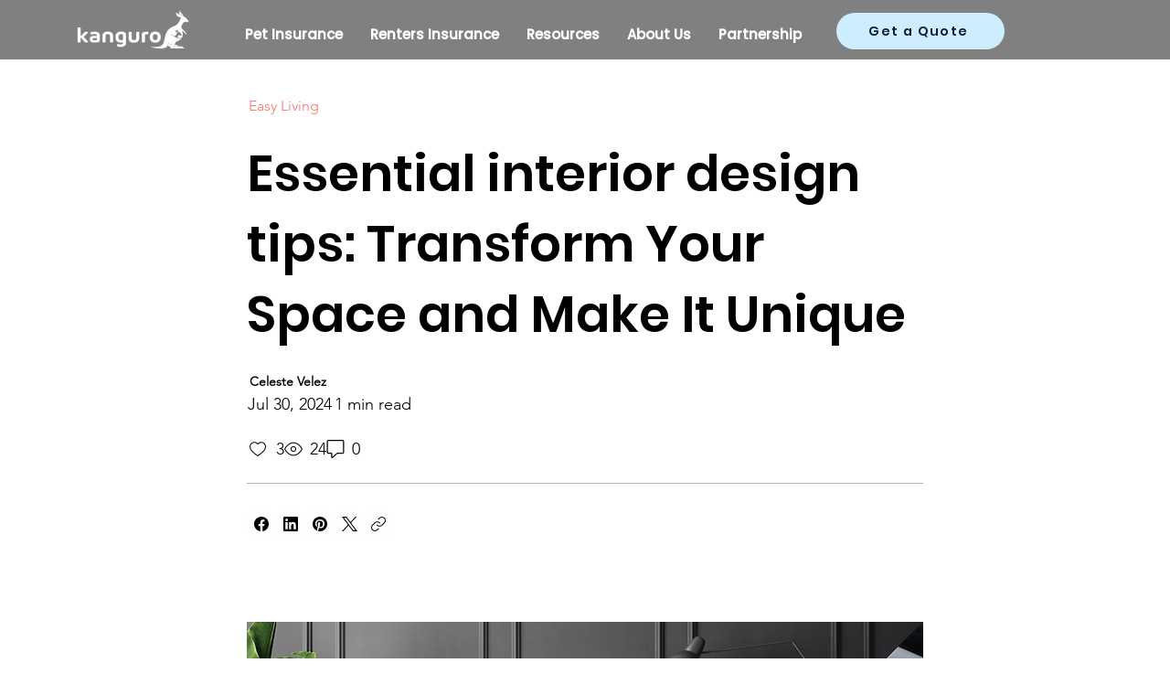

--- FILE ---
content_type: text/css; charset=utf-8
request_url: https://www.kanguroseguro.com/_serverless/pro-gallery-css-v4-server/layoutCss?ver=2&id=comp-lxwdo2t6&items=0_1200_470%7C0_1200_470%7C0_1200_470&container=3161.21875_740_395.5_720&options=gallerySizeType:px%7CgallerySizePx:292%7CimageMargin:24%7CisRTL:false%7CgridStyle:1%7CnumberOfImagesPerRow:3%7CgalleryLayout:2%7CtitlePlacement:SHOW_BELOW%7CcubeRatio:1.3333333333333333%7CisVertical:true%7CtextBoxHeight:163
body_size: -160
content:
#pro-gallery-comp-lxwdo2t6 [data-hook="item-container"][data-idx="0"].gallery-item-container{opacity: 1 !important;display: block !important;transition: opacity .2s ease !important;top: 0px !important;left: 0px !important;right: auto !important;height: 336px !important;width: 231px !important;} #pro-gallery-comp-lxwdo2t6 [data-hook="item-container"][data-idx="0"] .gallery-item-common-info-outer{height: 163px !important;} #pro-gallery-comp-lxwdo2t6 [data-hook="item-container"][data-idx="0"] .gallery-item-common-info{height: 163px !important;width: 100% !important;} #pro-gallery-comp-lxwdo2t6 [data-hook="item-container"][data-idx="0"] .gallery-item-wrapper{width: 231px !important;height: 173px !important;margin: 0 !important;} #pro-gallery-comp-lxwdo2t6 [data-hook="item-container"][data-idx="0"] .gallery-item-content{width: 231px !important;height: 173px !important;margin: 0px 0px !important;opacity: 1 !important;} #pro-gallery-comp-lxwdo2t6 [data-hook="item-container"][data-idx="0"] .gallery-item-hover{width: 231px !important;height: 173px !important;opacity: 1 !important;} #pro-gallery-comp-lxwdo2t6 [data-hook="item-container"][data-idx="0"] .item-hover-flex-container{width: 231px !important;height: 173px !important;margin: 0px 0px !important;opacity: 1 !important;} #pro-gallery-comp-lxwdo2t6 [data-hook="item-container"][data-idx="0"] .gallery-item-wrapper img{width: 100% !important;height: 100% !important;opacity: 1 !important;} #pro-gallery-comp-lxwdo2t6 [data-hook="item-container"][data-idx="1"].gallery-item-container{opacity: 1 !important;display: block !important;transition: opacity .2s ease !important;top: 0px !important;left: 255px !important;right: auto !important;height: 336px !important;width: 231px !important;} #pro-gallery-comp-lxwdo2t6 [data-hook="item-container"][data-idx="1"] .gallery-item-common-info-outer{height: 163px !important;} #pro-gallery-comp-lxwdo2t6 [data-hook="item-container"][data-idx="1"] .gallery-item-common-info{height: 163px !important;width: 100% !important;} #pro-gallery-comp-lxwdo2t6 [data-hook="item-container"][data-idx="1"] .gallery-item-wrapper{width: 231px !important;height: 173px !important;margin: 0 !important;} #pro-gallery-comp-lxwdo2t6 [data-hook="item-container"][data-idx="1"] .gallery-item-content{width: 231px !important;height: 173px !important;margin: 0px 0px !important;opacity: 1 !important;} #pro-gallery-comp-lxwdo2t6 [data-hook="item-container"][data-idx="1"] .gallery-item-hover{width: 231px !important;height: 173px !important;opacity: 1 !important;} #pro-gallery-comp-lxwdo2t6 [data-hook="item-container"][data-idx="1"] .item-hover-flex-container{width: 231px !important;height: 173px !important;margin: 0px 0px !important;opacity: 1 !important;} #pro-gallery-comp-lxwdo2t6 [data-hook="item-container"][data-idx="1"] .gallery-item-wrapper img{width: 100% !important;height: 100% !important;opacity: 1 !important;} #pro-gallery-comp-lxwdo2t6 [data-hook="item-container"][data-idx="2"].gallery-item-container{opacity: 1 !important;display: block !important;transition: opacity .2s ease !important;top: 0px !important;left: 510px !important;right: auto !important;height: 336px !important;width: 230px !important;} #pro-gallery-comp-lxwdo2t6 [data-hook="item-container"][data-idx="2"] .gallery-item-common-info-outer{height: 163px !important;} #pro-gallery-comp-lxwdo2t6 [data-hook="item-container"][data-idx="2"] .gallery-item-common-info{height: 163px !important;width: 100% !important;} #pro-gallery-comp-lxwdo2t6 [data-hook="item-container"][data-idx="2"] .gallery-item-wrapper{width: 230px !important;height: 173px !important;margin: 0 !important;} #pro-gallery-comp-lxwdo2t6 [data-hook="item-container"][data-idx="2"] .gallery-item-content{width: 230px !important;height: 173px !important;margin: 0px 0px !important;opacity: 1 !important;} #pro-gallery-comp-lxwdo2t6 [data-hook="item-container"][data-idx="2"] .gallery-item-hover{width: 230px !important;height: 173px !important;opacity: 1 !important;} #pro-gallery-comp-lxwdo2t6 [data-hook="item-container"][data-idx="2"] .item-hover-flex-container{width: 230px !important;height: 173px !important;margin: 0px 0px !important;opacity: 1 !important;} #pro-gallery-comp-lxwdo2t6 [data-hook="item-container"][data-idx="2"] .gallery-item-wrapper img{width: 100% !important;height: 100% !important;opacity: 1 !important;} #pro-gallery-comp-lxwdo2t6 .pro-gallery-prerender{height:335.5px !important;}#pro-gallery-comp-lxwdo2t6 {height:335.5px !important; width:740px !important;}#pro-gallery-comp-lxwdo2t6 .pro-gallery-margin-container {height:335.5px !important;}#pro-gallery-comp-lxwdo2t6 .pro-gallery {height:335.5px !important; width:740px !important;}#pro-gallery-comp-lxwdo2t6 .pro-gallery-parent-container {height:335.5px !important; width:764px !important;}

--- FILE ---
content_type: application/javascript
request_url: https://us-assets.i.posthog.com/array/phc_D0Mu3N8qy65l5i0bahuzoqF9ehF93Q9lnaqxdKuYBel/config.js
body_size: -140
content:
(function() {
  window._POSTHOG_REMOTE_CONFIG = window._POSTHOG_REMOTE_CONFIG || {};
  window._POSTHOG_REMOTE_CONFIG['phc_D0Mu3N8qy65l5i0bahuzoqF9ehF93Q9lnaqxdKuYBel'] = {
    config: {"token": "phc_D0Mu3N8qy65l5i0bahuzoqF9ehF93Q9lnaqxdKuYBel", "supportedCompression": ["gzip", "gzip-js"], "hasFeatureFlags": true, "captureDeadClicks": true, "capturePerformance": {"network_timing": true, "web_vitals": true, "web_vitals_allowed_metrics": null}, "autocapture_opt_out": false, "autocaptureExceptions": true, "analytics": {"endpoint": "/i/v0/e/"}, "elementsChainAsString": true, "errorTracking": {"autocaptureExceptions": true, "suppressionRules": []}, "logs": {"captureConsoleLogs": false}, "sessionRecording": {"endpoint": "/s/", "consoleLogRecordingEnabled": true, "recorderVersion": "v2", "sampleRate": null, "minimumDurationMilliseconds": 5000, "linkedFlag": "posthog_enable_session_replay_edgar", "networkPayloadCapture": {"recordBody": true, "recordHeaders": true}, "masking": null, "urlTriggers": [], "urlBlocklist": [], "eventTriggers": [], "triggerMatchType": null, "scriptConfig": {"script": "posthog-recorder"}}, "heatmaps": true, "conversations": false, "surveys": false, "productTours": false, "defaultIdentifiedOnly": true},
    siteApps: []
  }
})();